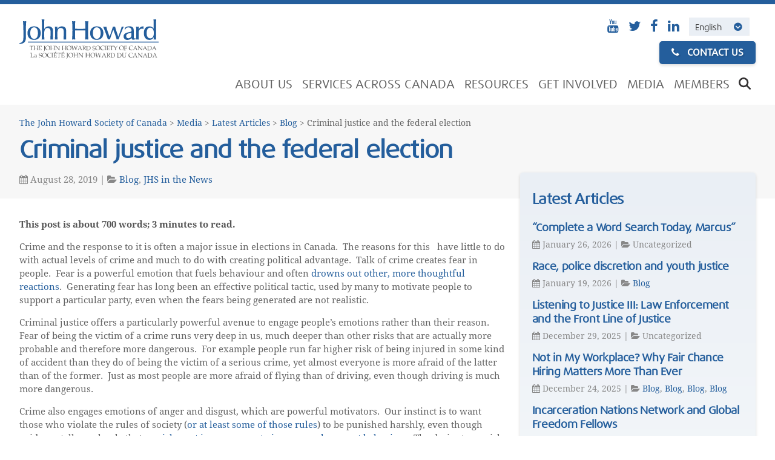

--- FILE ---
content_type: text/html; charset=UTF-8
request_url: https://johnhoward.ca/blog/criminal-justice-and-the-federal-election-part-i/
body_size: 15992
content:
<!doctype html>
<html lang="en-US" class="no-js">
	<head>
		<meta charset="UTF-8">
		<title>  Criminal justice and the federal election : The John Howard Society of Canada</title>
		<meta http-equiv="X-UA-Compatible" content="IE=edge,chrome=1">
		<meta name="viewport" content="width=device-width, initial-scale=1.0">
		<link href="//www.google-analytics.com" rel="dns-prefetch">
		
		<!-- icons -->
        <link href="https://johnhoward.ca/wp-content/themes/jhsca/img/icons/favicon.ico" rel="shortcut icon">
        <link href="https://johnhoward.ca/wp-content/themes/jhsca/img/icons/touch.png" rel="apple-touch-icon-precomposed">
		
		<!-- fonts -->
        <script src="https://use.typekit.net/tnl5xrl.js"></script>
		<script>try{Typekit.load({ async: true });}catch(e){}</script>
		<link rel="stylesheet" href="https://maxcdn.bootstrapcdn.com/font-awesome/4.5.0/css/font-awesome.min.css">
        <!-- /fonts -->
				
		<meta name='robots' content='max-image-preview:large' />
	<style>img:is([sizes="auto" i], [sizes^="auto," i]) { contain-intrinsic-size: 3000px 1500px }</style>
	<link rel="alternate" hreflang="en" href="https://johnhoward.ca/jhs-in-the-news/criminal-justice-and-the-federal-election-part-i/" />
		<!-- This site uses the Google Analytics by ExactMetrics plugin v8.5.3 - Using Analytics tracking - https://www.exactmetrics.com/ -->
							<script src="//www.googletagmanager.com/gtag/js?id=G-XQNDTBNTZP"  data-cfasync="false" data-wpfc-render="false" type="text/javascript" async></script>
			<script data-cfasync="false" data-wpfc-render="false" type="text/javascript">
				var em_version = '8.5.3';
				var em_track_user = true;
				var em_no_track_reason = '';
								var ExactMetricsDefaultLocations = {"page_location":"https:\/\/johnhoward.ca\/blog\/criminal-justice-and-the-federal-election-part-i\/"};
				if ( typeof ExactMetricsPrivacyGuardFilter === 'function' ) {
					var ExactMetricsLocations = (typeof ExactMetricsExcludeQuery === 'object') ? ExactMetricsPrivacyGuardFilter( ExactMetricsExcludeQuery ) : ExactMetricsPrivacyGuardFilter( ExactMetricsDefaultLocations );
				} else {
					var ExactMetricsLocations = (typeof ExactMetricsExcludeQuery === 'object') ? ExactMetricsExcludeQuery : ExactMetricsDefaultLocations;
				}

								var disableStrs = [
										'ga-disable-G-XQNDTBNTZP',
									];

				/* Function to detect opted out users */
				function __gtagTrackerIsOptedOut() {
					for (var index = 0; index < disableStrs.length; index++) {
						if (document.cookie.indexOf(disableStrs[index] + '=true') > -1) {
							return true;
						}
					}

					return false;
				}

				/* Disable tracking if the opt-out cookie exists. */
				if (__gtagTrackerIsOptedOut()) {
					for (var index = 0; index < disableStrs.length; index++) {
						window[disableStrs[index]] = true;
					}
				}

				/* Opt-out function */
				function __gtagTrackerOptout() {
					for (var index = 0; index < disableStrs.length; index++) {
						document.cookie = disableStrs[index] + '=true; expires=Thu, 31 Dec 2099 23:59:59 UTC; path=/';
						window[disableStrs[index]] = true;
					}
				}

				if ('undefined' === typeof gaOptout) {
					function gaOptout() {
						__gtagTrackerOptout();
					}
				}
								window.dataLayer = window.dataLayer || [];

				window.ExactMetricsDualTracker = {
					helpers: {},
					trackers: {},
				};
				if (em_track_user) {
					function __gtagDataLayer() {
						dataLayer.push(arguments);
					}

					function __gtagTracker(type, name, parameters) {
						if (!parameters) {
							parameters = {};
						}

						if (parameters.send_to) {
							__gtagDataLayer.apply(null, arguments);
							return;
						}

						if (type === 'event') {
														parameters.send_to = exactmetrics_frontend.v4_id;
							var hookName = name;
							if (typeof parameters['event_category'] !== 'undefined') {
								hookName = parameters['event_category'] + ':' + name;
							}

							if (typeof ExactMetricsDualTracker.trackers[hookName] !== 'undefined') {
								ExactMetricsDualTracker.trackers[hookName](parameters);
							} else {
								__gtagDataLayer('event', name, parameters);
							}
							
						} else {
							__gtagDataLayer.apply(null, arguments);
						}
					}

					__gtagTracker('js', new Date());
					__gtagTracker('set', {
						'developer_id.dNDMyYj': true,
											});
					if ( ExactMetricsLocations.page_location ) {
						__gtagTracker('set', ExactMetricsLocations);
					}
										__gtagTracker('config', 'G-XQNDTBNTZP', {"forceSSL":"true"} );
															window.gtag = __gtagTracker;										(function () {
						/* https://developers.google.com/analytics/devguides/collection/analyticsjs/ */
						/* ga and __gaTracker compatibility shim. */
						var noopfn = function () {
							return null;
						};
						var newtracker = function () {
							return new Tracker();
						};
						var Tracker = function () {
							return null;
						};
						var p = Tracker.prototype;
						p.get = noopfn;
						p.set = noopfn;
						p.send = function () {
							var args = Array.prototype.slice.call(arguments);
							args.unshift('send');
							__gaTracker.apply(null, args);
						};
						var __gaTracker = function () {
							var len = arguments.length;
							if (len === 0) {
								return;
							}
							var f = arguments[len - 1];
							if (typeof f !== 'object' || f === null || typeof f.hitCallback !== 'function') {
								if ('send' === arguments[0]) {
									var hitConverted, hitObject = false, action;
									if ('event' === arguments[1]) {
										if ('undefined' !== typeof arguments[3]) {
											hitObject = {
												'eventAction': arguments[3],
												'eventCategory': arguments[2],
												'eventLabel': arguments[4],
												'value': arguments[5] ? arguments[5] : 1,
											}
										}
									}
									if ('pageview' === arguments[1]) {
										if ('undefined' !== typeof arguments[2]) {
											hitObject = {
												'eventAction': 'page_view',
												'page_path': arguments[2],
											}
										}
									}
									if (typeof arguments[2] === 'object') {
										hitObject = arguments[2];
									}
									if (typeof arguments[5] === 'object') {
										Object.assign(hitObject, arguments[5]);
									}
									if ('undefined' !== typeof arguments[1].hitType) {
										hitObject = arguments[1];
										if ('pageview' === hitObject.hitType) {
											hitObject.eventAction = 'page_view';
										}
									}
									if (hitObject) {
										action = 'timing' === arguments[1].hitType ? 'timing_complete' : hitObject.eventAction;
										hitConverted = mapArgs(hitObject);
										__gtagTracker('event', action, hitConverted);
									}
								}
								return;
							}

							function mapArgs(args) {
								var arg, hit = {};
								var gaMap = {
									'eventCategory': 'event_category',
									'eventAction': 'event_action',
									'eventLabel': 'event_label',
									'eventValue': 'event_value',
									'nonInteraction': 'non_interaction',
									'timingCategory': 'event_category',
									'timingVar': 'name',
									'timingValue': 'value',
									'timingLabel': 'event_label',
									'page': 'page_path',
									'location': 'page_location',
									'title': 'page_title',
									'referrer' : 'page_referrer',
								};
								for (arg in args) {
																		if (!(!args.hasOwnProperty(arg) || !gaMap.hasOwnProperty(arg))) {
										hit[gaMap[arg]] = args[arg];
									} else {
										hit[arg] = args[arg];
									}
								}
								return hit;
							}

							try {
								f.hitCallback();
							} catch (ex) {
							}
						};
						__gaTracker.create = newtracker;
						__gaTracker.getByName = newtracker;
						__gaTracker.getAll = function () {
							return [];
						};
						__gaTracker.remove = noopfn;
						__gaTracker.loaded = true;
						window['__gaTracker'] = __gaTracker;
					})();
									} else {
										console.log("");
					(function () {
						function __gtagTracker() {
							return null;
						}

						window['__gtagTracker'] = __gtagTracker;
						window['gtag'] = __gtagTracker;
					})();
									}
			</script>
				<!-- / Google Analytics by ExactMetrics -->
		<script type="text/javascript">
/* <![CDATA[ */
window._wpemojiSettings = {"baseUrl":"https:\/\/s.w.org\/images\/core\/emoji\/16.0.1\/72x72\/","ext":".png","svgUrl":"https:\/\/s.w.org\/images\/core\/emoji\/16.0.1\/svg\/","svgExt":".svg","source":{"concatemoji":"https:\/\/johnhoward.ca\/wp-includes\/js\/wp-emoji-release.min.js?ver=8840c4b7e3dcabc4223aad699f26e1ae"}};
/*! This file is auto-generated */
!function(s,n){var o,i,e;function c(e){try{var t={supportTests:e,timestamp:(new Date).valueOf()};sessionStorage.setItem(o,JSON.stringify(t))}catch(e){}}function p(e,t,n){e.clearRect(0,0,e.canvas.width,e.canvas.height),e.fillText(t,0,0);var t=new Uint32Array(e.getImageData(0,0,e.canvas.width,e.canvas.height).data),a=(e.clearRect(0,0,e.canvas.width,e.canvas.height),e.fillText(n,0,0),new Uint32Array(e.getImageData(0,0,e.canvas.width,e.canvas.height).data));return t.every(function(e,t){return e===a[t]})}function u(e,t){e.clearRect(0,0,e.canvas.width,e.canvas.height),e.fillText(t,0,0);for(var n=e.getImageData(16,16,1,1),a=0;a<n.data.length;a++)if(0!==n.data[a])return!1;return!0}function f(e,t,n,a){switch(t){case"flag":return n(e,"\ud83c\udff3\ufe0f\u200d\u26a7\ufe0f","\ud83c\udff3\ufe0f\u200b\u26a7\ufe0f")?!1:!n(e,"\ud83c\udde8\ud83c\uddf6","\ud83c\udde8\u200b\ud83c\uddf6")&&!n(e,"\ud83c\udff4\udb40\udc67\udb40\udc62\udb40\udc65\udb40\udc6e\udb40\udc67\udb40\udc7f","\ud83c\udff4\u200b\udb40\udc67\u200b\udb40\udc62\u200b\udb40\udc65\u200b\udb40\udc6e\u200b\udb40\udc67\u200b\udb40\udc7f");case"emoji":return!a(e,"\ud83e\udedf")}return!1}function g(e,t,n,a){var r="undefined"!=typeof WorkerGlobalScope&&self instanceof WorkerGlobalScope?new OffscreenCanvas(300,150):s.createElement("canvas"),o=r.getContext("2d",{willReadFrequently:!0}),i=(o.textBaseline="top",o.font="600 32px Arial",{});return e.forEach(function(e){i[e]=t(o,e,n,a)}),i}function t(e){var t=s.createElement("script");t.src=e,t.defer=!0,s.head.appendChild(t)}"undefined"!=typeof Promise&&(o="wpEmojiSettingsSupports",i=["flag","emoji"],n.supports={everything:!0,everythingExceptFlag:!0},e=new Promise(function(e){s.addEventListener("DOMContentLoaded",e,{once:!0})}),new Promise(function(t){var n=function(){try{var e=JSON.parse(sessionStorage.getItem(o));if("object"==typeof e&&"number"==typeof e.timestamp&&(new Date).valueOf()<e.timestamp+604800&&"object"==typeof e.supportTests)return e.supportTests}catch(e){}return null}();if(!n){if("undefined"!=typeof Worker&&"undefined"!=typeof OffscreenCanvas&&"undefined"!=typeof URL&&URL.createObjectURL&&"undefined"!=typeof Blob)try{var e="postMessage("+g.toString()+"("+[JSON.stringify(i),f.toString(),p.toString(),u.toString()].join(",")+"));",a=new Blob([e],{type:"text/javascript"}),r=new Worker(URL.createObjectURL(a),{name:"wpTestEmojiSupports"});return void(r.onmessage=function(e){c(n=e.data),r.terminate(),t(n)})}catch(e){}c(n=g(i,f,p,u))}t(n)}).then(function(e){for(var t in e)n.supports[t]=e[t],n.supports.everything=n.supports.everything&&n.supports[t],"flag"!==t&&(n.supports.everythingExceptFlag=n.supports.everythingExceptFlag&&n.supports[t]);n.supports.everythingExceptFlag=n.supports.everythingExceptFlag&&!n.supports.flag,n.DOMReady=!1,n.readyCallback=function(){n.DOMReady=!0}}).then(function(){return e}).then(function(){var e;n.supports.everything||(n.readyCallback(),(e=n.source||{}).concatemoji?t(e.concatemoji):e.wpemoji&&e.twemoji&&(t(e.twemoji),t(e.wpemoji)))}))}((window,document),window._wpemojiSettings);
/* ]]> */
</script>
<style id='wp-emoji-styles-inline-css' type='text/css'>

	img.wp-smiley, img.emoji {
		display: inline !important;
		border: none !important;
		box-shadow: none !important;
		height: 1em !important;
		width: 1em !important;
		margin: 0 0.07em !important;
		vertical-align: -0.1em !important;
		background: none !important;
		padding: 0 !important;
	}
</style>
<link rel='stylesheet' id='wp-block-library-css' href='https://johnhoward.ca/wp-includes/css/dist/block-library/style.min.css?ver=8840c4b7e3dcabc4223aad699f26e1ae' media='all' />
<style id='classic-theme-styles-inline-css' type='text/css'>
/*! This file is auto-generated */
.wp-block-button__link{color:#fff;background-color:#32373c;border-radius:9999px;box-shadow:none;text-decoration:none;padding:calc(.667em + 2px) calc(1.333em + 2px);font-size:1.125em}.wp-block-file__button{background:#32373c;color:#fff;text-decoration:none}
</style>
<style id='pdfemb-pdf-embedder-viewer-style-inline-css' type='text/css'>
.wp-block-pdfemb-pdf-embedder-viewer{max-width:none}

</style>
<link rel='stylesheet' id='awsm-ead-public-css' href='https://johnhoward.ca/wp-content/plugins/embed-any-document/css/embed-public.min.css?ver=2.7.12' media='all' />
<style id='global-styles-inline-css' type='text/css'>
:root{--wp--preset--aspect-ratio--square: 1;--wp--preset--aspect-ratio--4-3: 4/3;--wp--preset--aspect-ratio--3-4: 3/4;--wp--preset--aspect-ratio--3-2: 3/2;--wp--preset--aspect-ratio--2-3: 2/3;--wp--preset--aspect-ratio--16-9: 16/9;--wp--preset--aspect-ratio--9-16: 9/16;--wp--preset--color--black: #000000;--wp--preset--color--cyan-bluish-gray: #abb8c3;--wp--preset--color--white: #ffffff;--wp--preset--color--pale-pink: #f78da7;--wp--preset--color--vivid-red: #cf2e2e;--wp--preset--color--luminous-vivid-orange: #ff6900;--wp--preset--color--luminous-vivid-amber: #fcb900;--wp--preset--color--light-green-cyan: #7bdcb5;--wp--preset--color--vivid-green-cyan: #00d084;--wp--preset--color--pale-cyan-blue: #8ed1fc;--wp--preset--color--vivid-cyan-blue: #0693e3;--wp--preset--color--vivid-purple: #9b51e0;--wp--preset--gradient--vivid-cyan-blue-to-vivid-purple: linear-gradient(135deg,rgba(6,147,227,1) 0%,rgb(155,81,224) 100%);--wp--preset--gradient--light-green-cyan-to-vivid-green-cyan: linear-gradient(135deg,rgb(122,220,180) 0%,rgb(0,208,130) 100%);--wp--preset--gradient--luminous-vivid-amber-to-luminous-vivid-orange: linear-gradient(135deg,rgba(252,185,0,1) 0%,rgba(255,105,0,1) 100%);--wp--preset--gradient--luminous-vivid-orange-to-vivid-red: linear-gradient(135deg,rgba(255,105,0,1) 0%,rgb(207,46,46) 100%);--wp--preset--gradient--very-light-gray-to-cyan-bluish-gray: linear-gradient(135deg,rgb(238,238,238) 0%,rgb(169,184,195) 100%);--wp--preset--gradient--cool-to-warm-spectrum: linear-gradient(135deg,rgb(74,234,220) 0%,rgb(151,120,209) 20%,rgb(207,42,186) 40%,rgb(238,44,130) 60%,rgb(251,105,98) 80%,rgb(254,248,76) 100%);--wp--preset--gradient--blush-light-purple: linear-gradient(135deg,rgb(255,206,236) 0%,rgb(152,150,240) 100%);--wp--preset--gradient--blush-bordeaux: linear-gradient(135deg,rgb(254,205,165) 0%,rgb(254,45,45) 50%,rgb(107,0,62) 100%);--wp--preset--gradient--luminous-dusk: linear-gradient(135deg,rgb(255,203,112) 0%,rgb(199,81,192) 50%,rgb(65,88,208) 100%);--wp--preset--gradient--pale-ocean: linear-gradient(135deg,rgb(255,245,203) 0%,rgb(182,227,212) 50%,rgb(51,167,181) 100%);--wp--preset--gradient--electric-grass: linear-gradient(135deg,rgb(202,248,128) 0%,rgb(113,206,126) 100%);--wp--preset--gradient--midnight: linear-gradient(135deg,rgb(2,3,129) 0%,rgb(40,116,252) 100%);--wp--preset--font-size--small: 13px;--wp--preset--font-size--medium: 20px;--wp--preset--font-size--large: 36px;--wp--preset--font-size--x-large: 42px;--wp--preset--spacing--20: 0.44rem;--wp--preset--spacing--30: 0.67rem;--wp--preset--spacing--40: 1rem;--wp--preset--spacing--50: 1.5rem;--wp--preset--spacing--60: 2.25rem;--wp--preset--spacing--70: 3.38rem;--wp--preset--spacing--80: 5.06rem;--wp--preset--shadow--natural: 6px 6px 9px rgba(0, 0, 0, 0.2);--wp--preset--shadow--deep: 12px 12px 50px rgba(0, 0, 0, 0.4);--wp--preset--shadow--sharp: 6px 6px 0px rgba(0, 0, 0, 0.2);--wp--preset--shadow--outlined: 6px 6px 0px -3px rgba(255, 255, 255, 1), 6px 6px rgba(0, 0, 0, 1);--wp--preset--shadow--crisp: 6px 6px 0px rgba(0, 0, 0, 1);}:where(.is-layout-flex){gap: 0.5em;}:where(.is-layout-grid){gap: 0.5em;}body .is-layout-flex{display: flex;}.is-layout-flex{flex-wrap: wrap;align-items: center;}.is-layout-flex > :is(*, div){margin: 0;}body .is-layout-grid{display: grid;}.is-layout-grid > :is(*, div){margin: 0;}:where(.wp-block-columns.is-layout-flex){gap: 2em;}:where(.wp-block-columns.is-layout-grid){gap: 2em;}:where(.wp-block-post-template.is-layout-flex){gap: 1.25em;}:where(.wp-block-post-template.is-layout-grid){gap: 1.25em;}.has-black-color{color: var(--wp--preset--color--black) !important;}.has-cyan-bluish-gray-color{color: var(--wp--preset--color--cyan-bluish-gray) !important;}.has-white-color{color: var(--wp--preset--color--white) !important;}.has-pale-pink-color{color: var(--wp--preset--color--pale-pink) !important;}.has-vivid-red-color{color: var(--wp--preset--color--vivid-red) !important;}.has-luminous-vivid-orange-color{color: var(--wp--preset--color--luminous-vivid-orange) !important;}.has-luminous-vivid-amber-color{color: var(--wp--preset--color--luminous-vivid-amber) !important;}.has-light-green-cyan-color{color: var(--wp--preset--color--light-green-cyan) !important;}.has-vivid-green-cyan-color{color: var(--wp--preset--color--vivid-green-cyan) !important;}.has-pale-cyan-blue-color{color: var(--wp--preset--color--pale-cyan-blue) !important;}.has-vivid-cyan-blue-color{color: var(--wp--preset--color--vivid-cyan-blue) !important;}.has-vivid-purple-color{color: var(--wp--preset--color--vivid-purple) !important;}.has-black-background-color{background-color: var(--wp--preset--color--black) !important;}.has-cyan-bluish-gray-background-color{background-color: var(--wp--preset--color--cyan-bluish-gray) !important;}.has-white-background-color{background-color: var(--wp--preset--color--white) !important;}.has-pale-pink-background-color{background-color: var(--wp--preset--color--pale-pink) !important;}.has-vivid-red-background-color{background-color: var(--wp--preset--color--vivid-red) !important;}.has-luminous-vivid-orange-background-color{background-color: var(--wp--preset--color--luminous-vivid-orange) !important;}.has-luminous-vivid-amber-background-color{background-color: var(--wp--preset--color--luminous-vivid-amber) !important;}.has-light-green-cyan-background-color{background-color: var(--wp--preset--color--light-green-cyan) !important;}.has-vivid-green-cyan-background-color{background-color: var(--wp--preset--color--vivid-green-cyan) !important;}.has-pale-cyan-blue-background-color{background-color: var(--wp--preset--color--pale-cyan-blue) !important;}.has-vivid-cyan-blue-background-color{background-color: var(--wp--preset--color--vivid-cyan-blue) !important;}.has-vivid-purple-background-color{background-color: var(--wp--preset--color--vivid-purple) !important;}.has-black-border-color{border-color: var(--wp--preset--color--black) !important;}.has-cyan-bluish-gray-border-color{border-color: var(--wp--preset--color--cyan-bluish-gray) !important;}.has-white-border-color{border-color: var(--wp--preset--color--white) !important;}.has-pale-pink-border-color{border-color: var(--wp--preset--color--pale-pink) !important;}.has-vivid-red-border-color{border-color: var(--wp--preset--color--vivid-red) !important;}.has-luminous-vivid-orange-border-color{border-color: var(--wp--preset--color--luminous-vivid-orange) !important;}.has-luminous-vivid-amber-border-color{border-color: var(--wp--preset--color--luminous-vivid-amber) !important;}.has-light-green-cyan-border-color{border-color: var(--wp--preset--color--light-green-cyan) !important;}.has-vivid-green-cyan-border-color{border-color: var(--wp--preset--color--vivid-green-cyan) !important;}.has-pale-cyan-blue-border-color{border-color: var(--wp--preset--color--pale-cyan-blue) !important;}.has-vivid-cyan-blue-border-color{border-color: var(--wp--preset--color--vivid-cyan-blue) !important;}.has-vivid-purple-border-color{border-color: var(--wp--preset--color--vivid-purple) !important;}.has-vivid-cyan-blue-to-vivid-purple-gradient-background{background: var(--wp--preset--gradient--vivid-cyan-blue-to-vivid-purple) !important;}.has-light-green-cyan-to-vivid-green-cyan-gradient-background{background: var(--wp--preset--gradient--light-green-cyan-to-vivid-green-cyan) !important;}.has-luminous-vivid-amber-to-luminous-vivid-orange-gradient-background{background: var(--wp--preset--gradient--luminous-vivid-amber-to-luminous-vivid-orange) !important;}.has-luminous-vivid-orange-to-vivid-red-gradient-background{background: var(--wp--preset--gradient--luminous-vivid-orange-to-vivid-red) !important;}.has-very-light-gray-to-cyan-bluish-gray-gradient-background{background: var(--wp--preset--gradient--very-light-gray-to-cyan-bluish-gray) !important;}.has-cool-to-warm-spectrum-gradient-background{background: var(--wp--preset--gradient--cool-to-warm-spectrum) !important;}.has-blush-light-purple-gradient-background{background: var(--wp--preset--gradient--blush-light-purple) !important;}.has-blush-bordeaux-gradient-background{background: var(--wp--preset--gradient--blush-bordeaux) !important;}.has-luminous-dusk-gradient-background{background: var(--wp--preset--gradient--luminous-dusk) !important;}.has-pale-ocean-gradient-background{background: var(--wp--preset--gradient--pale-ocean) !important;}.has-electric-grass-gradient-background{background: var(--wp--preset--gradient--electric-grass) !important;}.has-midnight-gradient-background{background: var(--wp--preset--gradient--midnight) !important;}.has-small-font-size{font-size: var(--wp--preset--font-size--small) !important;}.has-medium-font-size{font-size: var(--wp--preset--font-size--medium) !important;}.has-large-font-size{font-size: var(--wp--preset--font-size--large) !important;}.has-x-large-font-size{font-size: var(--wp--preset--font-size--x-large) !important;}
:where(.wp-block-post-template.is-layout-flex){gap: 1.25em;}:where(.wp-block-post-template.is-layout-grid){gap: 1.25em;}
:where(.wp-block-columns.is-layout-flex){gap: 2em;}:where(.wp-block-columns.is-layout-grid){gap: 2em;}
:root :where(.wp-block-pullquote){font-size: 1.5em;line-height: 1.6;}
</style>
<link rel='stylesheet' id='bbp-default-css' href='https://johnhoward.ca/wp-content/plugins/bbpress/templates/default/css/bbpress.min.css?ver=2.6.14' media='screen' />
<link rel='stylesheet' id='gpp_shortcodes-css' href='https://johnhoward.ca/wp-content/plugins/gpp-shortcodes/gpp-shortcodes.css?ver=8840c4b7e3dcabc4223aad699f26e1ae' media='all' />
<link rel='stylesheet' id='gpp-sc-genericons-css' href='https://johnhoward.ca/wp-content/plugins/gpp-shortcodes/genericons/genericons.css?ver=8840c4b7e3dcabc4223aad699f26e1ae' media='all' />
<link rel='stylesheet' id='theme-my-login-css' href='https://johnhoward.ca/wp-content/plugins/theme-my-login/assets/styles/theme-my-login.min.css?ver=7.1.12' media='all' />
<link rel='stylesheet' id='wpml-legacy-dropdown-click-0-css' href='//johnhoward.ca/wp-content/plugins/sitepress-multilingual-cms/templates/language-switchers/legacy-dropdown-click/style.css?ver=1' media='all' />
<style id='wpml-legacy-dropdown-click-0-inline-css' type='text/css'>
.wpml-ls-statics-shortcode_actions{background-color:#eeeeee;}.wpml-ls-statics-shortcode_actions, .wpml-ls-statics-shortcode_actions .wpml-ls-sub-menu, .wpml-ls-statics-shortcode_actions a {border-color:#cdcdcd;}.wpml-ls-statics-shortcode_actions a {color:#444444;background-color:#ffffff;}.wpml-ls-statics-shortcode_actions a:hover,.wpml-ls-statics-shortcode_actions a:focus {color:#000000;background-color:#eeeeee;}.wpml-ls-statics-shortcode_actions .wpml-ls-current-language>a {color:#444444;background-color:#ffffff;}.wpml-ls-statics-shortcode_actions .wpml-ls-current-language:hover>a, .wpml-ls-statics-shortcode_actions .wpml-ls-current-language>a:focus {color:#000000;background-color:#eeeeee;}
</style>
<link rel='stylesheet' id='wpml-tm-admin-bar-css' href='https://johnhoward.ca/wp-content/plugins/wpml-translation-management/res/css/admin-bar-style.css?ver=2.9.8' media='all' />
<link rel='stylesheet' id='normalize-css' href='https://johnhoward.ca/wp-content/themes/jhsca/normalize.css?ver=1.0' media='all' />
<link rel='stylesheet' id='html5blank-css' href='https://johnhoward.ca/wp-content/themes/jhsca/style.css?ver=1.0' media='all' />
<link rel='stylesheet' id='gdatt-attachments-css' href='https://johnhoward.ca/wp-content/plugins/gd-bbpress-attachments/css/front.min.css?ver=4.9.3_b2830_free' media='all' />
<script type="text/javascript" src="https://johnhoward.ca/wp-content/themes/jhsca/js/lib/conditionizr-4.3.0.min.js?ver=4.3.0" id="conditionizr-js"></script>
<script type="text/javascript" src="https://johnhoward.ca/wp-content/themes/jhsca/js/lib/modernizr-2.7.1.min.js?ver=2.7.1" id="modernizr-js"></script>
<script type="text/javascript" src="https://johnhoward.ca/wp-includes/js/jquery/jquery.min.js?ver=3.7.1" id="jquery-core-js"></script>
<script type="text/javascript" src="https://johnhoward.ca/wp-includes/js/jquery/jquery-migrate.min.js?ver=3.4.1" id="jquery-migrate-js"></script>
<script type="text/javascript" src="https://johnhoward.ca/wp-content/themes/jhsca/js/scripts.js?ver=1.0.0" id="html5blankscripts-js"></script>
<script type="text/javascript" src="https://johnhoward.ca/wp-content/plugins/google-analytics-dashboard-for-wp/assets/js/frontend-gtag.min.js?ver=8.5.3" id="exactmetrics-frontend-script-js" async="async" data-wp-strategy="async"></script>
<script data-cfasync="false" data-wpfc-render="false" type="text/javascript" id='exactmetrics-frontend-script-js-extra'>/* <![CDATA[ */
var exactmetrics_frontend = {"js_events_tracking":"true","download_extensions":"zip,mp3,mpeg,pdf,docx,pptx,xlsx,rar","inbound_paths":"[]","home_url":"https:\/\/johnhoward.ca","hash_tracking":"false","v4_id":"G-XQNDTBNTZP"};/* ]]> */
</script>
<script type="text/javascript" src="//johnhoward.ca/wp-content/plugins/sitepress-multilingual-cms/templates/language-switchers/legacy-dropdown-click/script.js?ver=1" id="wpml-legacy-dropdown-click-0-js"></script>
<link rel="https://api.w.org/" href="https://johnhoward.ca/wp-json/" /><link rel="alternate" title="JSON" type="application/json" href="https://johnhoward.ca/wp-json/wp/v2/posts/5416" /><link rel="alternate" title="oEmbed (JSON)" type="application/json+oembed" href="https://johnhoward.ca/wp-json/oembed/1.0/embed?url=https%3A%2F%2Fjohnhoward.ca%2Fjhs-in-the-news%2Fcriminal-justice-and-the-federal-election-part-i%2F" />
<link rel="alternate" title="oEmbed (XML)" type="text/xml+oembed" href="https://johnhoward.ca/wp-json/oembed/1.0/embed?url=https%3A%2F%2Fjohnhoward.ca%2Fjhs-in-the-news%2Fcriminal-justice-and-the-federal-election-part-i%2F&#038;format=xml" />
<meta name="generator" content="WPML ver:4.3.15 stt:1;" />
		
		<script>
        // conditionizr.com
        // configure environment tests
        conditionizr.config({
            assets: 'https://johnhoward.ca/wp-content/themes/jhsca',
            tests: {}
        });
        </script>
			
		<!-- responsive grid system -->
		<link rel="stylesheet" type="text/css" href="https://johnhoward.ca/wp-content/themes/jhsca/css/grid.css" />
		<!-- /responsive grid system -->
		
		<!-- slider -->
		<script src="https://johnhoward.ca/wp-content/themes/jhsca/js/jquery.easing.1.3.min.js" type="text/javascript"></script>
		<link rel="stylesheet" type="text/css" href="https://johnhoward.ca/wp-content/themes/jhsca/css/slider.css" />
		<!-- /slider -->
		
		<!-- menu -->
		<link rel="stylesheet" type="text/css" href="https://johnhoward.ca/wp-content/themes/jhsca/css/menu.css" />
		<!--[if lt IE 9]>
			<script src="http://html5shim.googlecode.com/svn/trunk/html5.js"></script>
		<![endif]-->
		<!-- /menu -->
		
	</head>
	
	<body class="wp-singular post-template-default single single-post postid-5416 single-format-standard wp-theme-jhsca criminal-justice-and-the-federal-election-part-i">

		<div class="bgcolor-white thick-border-top">
		
			<!-- wrapper -->
			<div class="wrapper">
	
				<!-- header -->
				<header class="header" role="banner"> <!-- gpp shortcodes has a conflict with the style 'clear' -->
	
						<!-- logo -->
						<div class="logo">
							<a href="https://johnhoward.ca">
								<!-- svg logo - toddmotto.com/mastering-svg-use-for-a-retina-web-fallbacks-with-png-script -->
								<img src="https://johnhoward.ca/wp-content/themes/jhsca/img/logo.svg" alt="Logo" class="logo-img">
							</a>
						</div>
						<!-- /logo -->
												
						<!-- social -->
						<div class="top-menu social">
							
														
															<a class="youtube" href="https://www.youtube.com/channel/UCegxTCXxN4fJBixWk5x5t8g" target="_blank">
									<i class="fa fa-youtube"></i>
								</a>
														


															<a class="twitter" href="https://twitter.com/johnhoward_can/" target="_blank">
									<i class="fa fa-twitter"></i>
								</a>
														
															<a class="facebook" href="https://www.facebook.com/JohnHowardSocietyCanada/" target="_blank">
									<i class="fa fa-facebook"></i>
								</a>
							
															<a class="facebook" href="https://www.linkedin.com/company/john-howard-society-canada/" target="_blank">
									<i class="fa fa-linkedin"></i>
								</a>
															
							
<div class="wpml-ls-statics-shortcode_actions wpml-ls wpml-ls-legacy-dropdown-click js-wpml-ls-legacy-dropdown-click" id="lang_sel_click">
	<ul>

		<li class="wpml-ls-slot-shortcode_actions wpml-ls-item wpml-ls-item-en wpml-ls-current-language wpml-ls-first-item wpml-ls-last-item wpml-ls-item-legacy-dropdown-click">

			<a href="#" class="js-wpml-ls-item-toggle wpml-ls-item-toggle lang_sel_sel icl-en"><span class="wpml-ls-native icl_lang_sel_native">English</span></a>

			<ul class="js-wpml-ls-sub-menu wpml-ls-sub-menu">
							</ul>

		</li>

	</ul>
</div>
									
							<a class="button blue contact" href="/contact/">
								<i class="fa fa-phone"></i> Contact Us
							</a>
							<div class="clear"></div>		
						</div>
						<!-- /social -->
	
						<!-- nav -->
						<nav class="nav" role="navigation">
														<ul id="menu-main-menu" class="menu"><li id="menu-item-1063" class="menu-item menu-item-type-post_type menu-item-object-page menu-item-has-children menu-item-1063"><a href="https://johnhoward.ca/mission-values/">About Us</a>
<ul class="sub-menu">
	<li id="menu-item-281" class="menu-item menu-item-type-post_type menu-item-object-page menu-item-281"><a href="https://johnhoward.ca/mission-values/">Mission &#038; Values</a></li>
	<li id="menu-item-2456" class="menu-item menu-item-type-post_type menu-item-object-page menu-item-2456"><a href="https://johnhoward.ca/history/">History</a></li>
	<li id="menu-item-749" class="menu-item menu-item-type-post_type menu-item-object-page menu-item-749"><a href="https://johnhoward.ca/organization/">Organization</a></li>
	<li id="menu-item-1863" class="menu-item menu-item-type-post_type menu-item-object-page menu-item-1863"><a href="https://johnhoward.ca/our-role/">Our Role</a></li>
	<li id="menu-item-2450" class="menu-item menu-item-type-post_type menu-item-object-page menu-item-2450"><a href="https://johnhoward.ca/policies/">Policies</a></li>
</ul>
</li>
<li id="menu-item-1774" class="menu-item menu-item-type-post_type menu-item-object-page menu-item-1774"><a href="https://johnhoward.ca/services-across-canada/">Services Across Canada</a></li>
<li id="menu-item-2471" class="menu-item menu-item-type-post_type menu-item-object-page menu-item-has-children menu-item-2471"><a href="https://johnhoward.ca/resources/changing-laws-policies/">Resources</a>
<ul class="sub-menu">
	<li id="menu-item-6540" class="menu-item menu-item-type-post_type menu-item-object-page menu-item-6540"><a href="https://johnhoward.ca/our-policy-priorities-for-this-federal-election/">Our policy priorities for this federal election</a></li>
	<li id="menu-item-6343" class="menu-item menu-item-type-post_type menu-item-object-page menu-item-6343"><a href="https://johnhoward.ca/cases-weve-advocated-for/">Cases We’ve Advocated For</a></li>
	<li id="menu-item-1298" class="menu-item menu-item-type-post_type menu-item-object-page menu-item-1298"><a href="https://johnhoward.ca/resources/changing-laws-policies/">Changing Laws and Policies</a></li>
	<li id="menu-item-2248" class="menu-item menu-item-type-post_type menu-item-object-page menu-item-2248"><a href="https://johnhoward.ca/resources/briefs-submissions/">Briefs &#038; Submissions</a></li>
	<li id="menu-item-6303" class="menu-item menu-item-type-post_type menu-item-object-page menu-item-6303"><a href="https://johnhoward.ca/legislation-treaties/">Legislation &#038; Treaties</a></li>
	<li id="menu-item-1297" class="menu-item menu-item-type-post_type menu-item-object-page menu-item-1297"><a href="https://johnhoward.ca/resources/links/">Organisations &#038; Resources</a></li>
	<li id="menu-item-1299" class="menu-item menu-item-type-post_type menu-item-object-page menu-item-1299"><a href="https://johnhoward.ca/resources/frequently-asked-questions/">Frequently Asked Questions</a></li>
	<li id="menu-item-3496" class="menu-item menu-item-type-custom menu-item-object-custom menu-item-3496"><a href="https://jhscan.wpengine.com/resources/arts-inside-and-out/">Arts Inside and Out</a></li>
	<li id="menu-item-6229" class="menu-item menu-item-type-post_type menu-item-object-page menu-item-6229"><a href="https://johnhoward.ca/resources/law-books-for-prison-libraries/">Law Books for Prison Libraries</a></li>
</ul>
</li>
<li id="menu-item-1380" class="menu-item menu-item-type-post_type menu-item-object-page menu-item-has-children menu-item-1380"><a href="https://johnhoward.ca/resources/get-involved/">Get Involved</a>
<ul class="sub-menu">
	<li id="menu-item-6752" class="menu-item menu-item-type-custom menu-item-object-custom menu-item-6752"><a href="/community/main-category/">Community Forum</a></li>
	<li id="menu-item-6364" class="menu-item menu-item-type-post_type menu-item-object-page menu-item-6364"><a href="https://johnhoward.ca/john-howard-week/">Shifting Focus</a></li>
	<li id="menu-item-6279" class="menu-item menu-item-type-post_type menu-item-object-page menu-item-6279"><a href="https://johnhoward.ca/resources/get-involved/">Volunteer/Donate</a></li>
	<li id="menu-item-6248" class="menu-item menu-item-type-post_type menu-item-object-page menu-item-6248"><a href="https://johnhoward.ca/spotlightonsolitary/">Spotlight On Solitary</a></li>
	<li id="menu-item-6278" class="menu-item menu-item-type-post_type menu-item-object-page menu-item-6278"><a href="https://johnhoward.ca/what-is-solitary/">What is solitary?</a></li>
	<li id="menu-item-6318" class="menu-item menu-item-type-post_type menu-item-object-page menu-item-6318"><a href="https://johnhoward.ca/endsolitary/">End prolonged solitary confinement</a></li>
	<li id="menu-item-6291" class="menu-item menu-item-type-post_type menu-item-object-page menu-item-6291"><a href="https://johnhoward.ca/hear-a-prisoners-own-words-about-solitary/">Hear from a prisoner</a></li>
	<li id="menu-item-6275" class="menu-item menu-item-type-post_type menu-item-object-page menu-item-6275"><a href="https://johnhoward.ca/the-spotlight-in-the-news/">Solitary in the News</a></li>
</ul>
</li>
<li id="menu-item-2478" class="menu-item menu-item-type-taxonomy menu-item-object-category menu-item-has-children menu-item-2478"><a href="https://johnhoward.ca/category/news/">Media</a>
<ul class="sub-menu">
	<li id="menu-item-6391" class="menu-item menu-item-type-post_type menu-item-object-page menu-item-6391"><a href="https://johnhoward.ca/drs-doob-sprott-report/">Dr Doob &#038; Dr. Sprott’s SIU Report</a></li>
	<li id="menu-item-6374" class="menu-item menu-item-type-post_type menu-item-object-post menu-item-6374"><a href="https://johnhoward.ca/press-releases/tackling-homelessness-amongst-former-prisoners/">Tackling Homelessness Amongst Former Prisoners</a></li>
	<li id="menu-item-1402" class="menu-item menu-item-type-taxonomy menu-item-object-category menu-item-1402"><a href="https://johnhoward.ca/category/news/">News</a></li>
	<li id="menu-item-1862" class="menu-item menu-item-type-taxonomy menu-item-object-category menu-item-1862"><a href="https://johnhoward.ca/category/press-releases/">Press Releases &#038; Statements</a></li>
	<li id="menu-item-2566" class="menu-item menu-item-type-taxonomy menu-item-object-category current-post-ancestor current-menu-parent current-post-parent menu-item-2566"><a href="https://johnhoward.ca/category/blog/">Blog</a></li>
	<li id="menu-item-1861" class="menu-item menu-item-type-taxonomy menu-item-object-category current-post-ancestor current-menu-parent current-post-parent menu-item-1861"><a href="https://johnhoward.ca/category/jhs-in-the-news/">JHS in the News</a></li>
	<li id="menu-item-6234" class="menu-item menu-item-type-post_type menu-item-object-page menu-item-6234"><a href="https://johnhoward.ca/voices-inside-out-podcast/">Voices Inside &#038; Out (Podcast)</a></li>
	<li id="menu-item-1877" class="menu-item menu-item-type-post_type menu-item-object-page menu-item-1877"><a href="https://johnhoward.ca/media/media-contact-information/">Media Contact Information</a></li>
</ul>
</li>
<li id="menu-item-1509" class="menu-item menu-item-type-post_type menu-item-object-page menu-item-has-children menu-item-1509"><a href="https://johnhoward.ca/members-area/">Members</a>
<ul class="sub-menu">
	<li id="menu-item-1496" class="locked menu-item menu-item-type-custom menu-item-object-custom menu-item-1496"><a href="/wp-admin/">Staff Forum</a></li>
</ul>
</li>
<li id="menu-item-221" class="mainnav-search menu-item menu-item-type-custom menu-item-object-custom menu-item-221"><a href="#">Search</a></li>
</ul>						</nav>
						<!-- /nav -->
						
						<!-- search -->
						<div id="searchbar" style="display: hidden;">
							<!-- search -->
<form class="search" method="get" action="https://johnhoward.ca" role="search">
	<input class="search-input" type="search" name="s" placeholder="To search, type and hit enter.">
	<button class="search-submit" type="submit" role="button">Search</button>
</form>
<!-- /search -->
						</div>
						<!-- /search -->
						
						<div class="clear"></div>	

				</header>
				<!-- /header -->
				
			</div>
			<!-- /wrapper -->
		
		</div>
		


	<div class="titlebar bgcolor-blue"> <!-- out-wrapped -->
	
		<!-- wrapper -->
		<div class="wrapper">
		
			<div class="max-width-title">
			
				<div class="breadcrumbs-wrap">
					<a href="https://johnhoward.ca" class="home-icon"></a>
					<div class="home-arrow-icon"></div>
					<div class="breadcrumbs">
					    <span property="itemListElement" typeof="ListItem"><a property="item" typeof="WebPage" title="Go to The John Howard Society of Canada." href="https://johnhoward.ca" class="home" ><span property="name">The John Howard Society of Canada</span></a><meta property="position" content="1"></span> &gt; <span property="itemListElement" typeof="ListItem"><a property="item" typeof="WebPage" title="Go to Media." href="https://johnhoward.ca/media/" class="post post-page" ><span property="name">Media</span></a><meta property="position" content="2"></span> &gt; <span property="itemListElement" typeof="ListItem"><a property="item" typeof="WebPage" title="Go to Latest Articles." href="https://johnhoward.ca/media/latest-articles/" class="post-root post post-post" ><span property="name">Latest Articles</span></a><meta property="position" content="3"></span> &gt; <span property="itemListElement" typeof="ListItem"><a property="item" typeof="WebPage" title="Go to the Blog Category archives." href="https://johnhoward.ca/category/blog/" class="taxonomy category" ><span property="name">Blog</span></a><meta property="position" content="4"></span> &gt; <span property="itemListElement" typeof="ListItem"><span property="name" class="post post-post current-item">Criminal justice and the federal election</span><meta property="url" content="https://johnhoward.ca/jhs-in-the-news/criminal-justice-and-the-federal-election-part-i/"><meta property="position" content="5"></span>					</div>
					<div class="clear"></div>
				</div>
			
				<h1>Criminal justice and the federal election</h1>
				
				<div class="date"><i class="fa fa-calendar" aria-hidden="true"></i> August 28, 2019 | <i class="fa fa-folder-open" aria-hidden="true"></i> <a href="https://johnhoward.ca/category/blog/" rel="tag">Blog</a>, <a href="https://johnhoward.ca/category/jhs-in-the-news/" rel="tag">JHS in the News</a></div>
				
			</div>
		
		</div>
		<!-- /wrapper -->
		
	</div><!-- out-wrapped -->

<!-- wrapper -->
<div class="wrapper">


<div class="section group">
	<div class="col span_8_of_12">

		<main role="main">
		<!-- section -->
		<section>
	
			
			<!-- article -->
			<article id="post-5416" class="post-5416 post type-post status-publish format-standard hentry category-blog category-jhs-in-the-news tag-alternative-policies tag-crime-rates tag-election tag-john-howard-society tag-politics tag-research tag-too-many-people-jailed">
	
				<!-- post thumbnail -->
								<!-- /post thumbnail -->
	
				<p><strong>This post is about 700 words; 3 minutes to read.</strong></p>
<p>Crime and the response to it is often a major issue in elections in Canada.  The reasons for this   have little to do with actual levels of crime and much to do with creating political advantage.  Talk of crime creates fear in people.  Fear is a powerful emotion that fuels behaviour and often <a href="https://jhscan.wpengine.com/blog/seeing-crime-public-health-issue-gregg-caruso/" target="_blank" rel="noopener noreferrer">drowns out other, more thoughtful reactions</a>.  Generating fear has long been an effective political tactic, used by many to motivate people to support a particular party, even when the fears being generated are not realistic.</p>
<p>Criminal justice offers a particularly powerful avenue to engage people’s emotions rather than their reason.  Fear of being the victim of a crime runs very deep in us, much deeper than other risks that are actually more probable and therefore more dangerous.  For example people run far higher risk of being injured in some kind of accident than they do of being the victim of a serious crime, yet almost everyone is more afraid of the latter than of the former.  Just as most people are more afraid of flying than of driving, even though driving is much more dangerous.</p>
<p>Crime also engages emotions of anger and disgust, which are powerful motivators.  Our instinct is to want those who violate the rules of society (<a href="https://jhscan.wpengine.com/blog/more-crim-law-not-the-answer/">or at least some of those rules</a>) to be punished harshly, even though evidence tells us clearly that <a href="https://www.verywellmind.com/what-is-punishment-2795413" target="_blank" rel="noopener noreferrer">punishment is a poor way to improve subsequent behaviour.</a> The desire to punish is driven by anger more than it is by its effectiveness.</p>
<h2>Media coverage a powerful factor</h2>
<p>These tendencies both lead to and are encouraged by absurd amounts of <a href="https://jhscan.wpengine.com/blog/media-portrayals-crime-create-problems/" target="_blank" rel="noopener noreferrer">media coverage of crime</a>.  Crimes get reported out of all proportion to their seriousness as issues, and almost all the attention goes to a very small number of the most violent or dramatic crimes.  The result is that ordinary people get a badly distorted picture of the amount and nature of crime in Canada.</p>
<p>The big problem is that Canadians run the risk of supporting expensive and ineffective policies if we vote on the basis of fear of crime.  We have seen in the last twenty years how these fears, made worse by vast amounts of media coverage, <a href="https://jhscan.wpengine.com/news/financial-facts-canadian-prisons/" target="_blank" rel="noopener noreferrer">have led to policies that cost us billions of dollars each year</a> while actually making almost everyone – victims, the public, those who are accused  and even those who work in the system – worse off.  If we considered instead<a href="https://jhscan.wpengine.com/blog/crime-canada-overview/" target="_blank" rel="noopener noreferrer"> the current state of knowledge and evidence about criminal justice</a>, we might have very different preferences and make different choices with much better results.  That is why Canada is in urgent need of a much stronger research effort in this field.</p>
<h2><strong>Some key questions</strong></h2>
<p>Because the political discussion during the election is likely to be full of misinformation, this blog will use the next couple of months to post about issues that are most likely to come up in the pending election.  For example:</p>
<p>&#8211; What is the state of crime in Canada?  Are crime rates high? Are they increasing? (Quick answer: Crime rates have decreased dramatically in the last 30 years).</p>
<p>&#8211; What about violent crime?  Isn’t that increasing? (Quick answer: No.  Violent crime has also decreased.)</p>
<p>&#8211; Wouldn’t harsher punishments deter crime?  (Quick answer: No.  The evidence is clear that harsher sentencing does not deter.)</p>
<p>&#8211; Is bail too easy to get?  (Quick answer: No.  Thousands of people are held in jail unnecessarily because of the way bail is handled.)</p>
<p>&#8211; Aren’t too many people being released on bail and parole, only to reoffend?  (Quick answer: The vast majority of people released do not reoffend, and many of those who do, violate restrictions on them that would not be a crime for other people.)</p>
<p>&#8211; Why do so many people commit additional crimes?  Why is the recidivism rate so high?  (Quick answer: It isn’t; most people convicted of a crime will never be convicted of another one.)</p>
<p>&#8211; Don’t victims of crime deserve the solace of harsh punishment? (Quick answer: Punishment does little or nothing to benefit victims while diverting attention from those actions that would actually help them.)</p>
<p>If other issues arise during the election campaign we will try to address them in posts.</p>
<h2><strong>Please share these posts</strong></h2>
<p>As always, we invite readers of the blog to reuse the content for related purposes.  Anyone is free to reproduce, link to, or cite these posts as long as the original source is acknowledged.</p>
<p>&nbsp;</p>
	
				<!--  -->
	
				<!-- <p></p> -->
	
				<!-- <p></p> -->
				
				<hr>
				
				<!-- shareblock -->
<section id="shareme" data-title="Criminal justice and the federal election" data-url="https://johnhoward.ca/jhs-in-the-news/criminal-justice-and-the-federal-election-part-i/">
	<p>Share:</p>
	<ul class="social-media">
		<li class="facebook"><a href="http://www.facebook.com/sharer/sharer.php?u=https://johnhoward.ca/jhs-in-the-news/criminal-justice-and-the-federal-election-part-i/" target="_blank"><span class="genericon genericon-facebook-alt fa fa-facebook"></span></a></li>
		<li class="twitter"><a href="https://twitter.com/intent/tweet?text=Criminal justice and the federal election&url=https://johnhoward.ca/jhs-in-the-news/criminal-justice-and-the-federal-election-part-i/" target="_blank"><span class="genericon genericon-twitter fa fa-twitter"></span></a></li>
		<li class="googleplus"><a href="https://plusone.google.com/_/+1/confirm?&url=https://johnhoward.ca/jhs-in-the-news/criminal-justice-and-the-federal-election-part-i/&title=Criminal justice and the federal election" target="_blank"><span class="genericon genericon-googleplus-alt fa fa-google-plus"></span></a></li>
		<li class="linkedin"><a href="http://www.linkedin.com/shareArticle?mini=true&url=https://johnhoward.ca/jhs-in-the-news/criminal-justice-and-the-federal-election-part-i/&title=Criminal justice and the federal election&summary=The John Howard Society of Canada" target="_blank"><span class="genericon genericon-linkedin fa fa-linkedin"></span></a></li>
		<li class="pinterest"><a href="http://www.pinterest.com/pin/create/button/?url=https://johnhoward.ca/jhs-in-the-news/criminal-justice-and-the-federal-election-part-i/&title=Criminal justice and the federal election&media=&description=John Howard Society:" target="_blank"><span class="genericon genericon-pinterest fa fa-pinterest"></span></a></li>
	</ul>
</section>
<!-- /shareblock -->
				<a class="button" href="javascript:history.go(-1);"><i class="fa fa-angle-left"></i> Back</a>
				
					
				<div class="comments">
	

	<p>Comments are closed here.</p>



</div>
	
			</article>
			<!-- /article -->
	
			
			
		</section>
		<!-- /section -->
		</main>

	</div>
	<div class="col span_4_of_12">
		
		<div class="shifted master-sidebar">
			
			<div class="sb-inverted news">
	<h3 class="title">Latest Articles</h3>
	<ul>
				
				
		
			<li id="post-7573" class="post-7573 post type-post status-publish format-standard hentry tag-canadian-criminal-justice tag-community-supports tag-criminal-justice-reform tag-incarceration tag-lived-experience tag-punishment tag-reentry tag-stability-and-support tag-university-of-alberta-prison-project tag-within-the-system">
				<a href="https://johnhoward.ca/uncategorized/complete-a-word-search-today-marcus/">
					<h4 class="title">“Complete a Word Search Today, Marcus”</h4>
				</a>
				<div class="date"><i class="fa fa-calendar" aria-hidden="true"></i> January 26, 2026 | <i class="fa fa-folder-open" aria-hidden="true"></i> Uncategorized</div>
			</li>
		
			<li id="post-7566" class="post-7566 post type-post status-publish format-standard hentry category-blog tag-alternative-policies tag-arrests tag-diversion tag-indigenous-aboriginal tag-minorities tag-police-discretion tag-rehabilitation tag-too-many-people-jailed tag-youth">
				<a href="https://johnhoward.ca/blog/police-diversion-varies-by-race-of-young-people/">
					<h4 class="title">Race, police discretion and youth justice</h4>
				</a>
				<div class="date"><i class="fa fa-calendar" aria-hidden="true"></i> January 19, 2026 | <i class="fa fa-folder-open" aria-hidden="true"></i> <a href="https://johnhoward.ca/category/blog/" rel="tag">Blog</a></div>
			</li>
		
			<li id="post-7561" class="post-7561 post type-post status-publish format-standard hentry tag-law-enforcement tag-legal-issues tag-podcasts tag-police tag-policing">
				<a href="https://johnhoward.ca/uncategorized/podcassts-on-law-enforcement/">
					<h4 class="title">Listening to Justice III: Law Enforcement and the Front Line of Justice</h4>
				</a>
				<div class="date"><i class="fa fa-calendar" aria-hidden="true"></i> December 29, 2025 | <i class="fa fa-folder-open" aria-hidden="true"></i> Uncategorized</div>
			</li>
		
			<li id="post-7560" class="post-7560 post type-post status-publish format-standard hentry category-blog tag-alternative-policies tag-criminal-record tag-discrimination tag-employment tag-indigenous-aboriginal tag-john-howard-society tag-recidivism tag-rehabilitation">
				<a href="https://johnhoward.ca/blog/finding-employment-with-a-criminal-record/">
					<h4 class="title">Not in My Workplace? Why Fair Chance Hiring Matters More Than Ever</h4>
				</a>
				<div class="date"><i class="fa fa-calendar" aria-hidden="true"></i> December 24, 2025 | <i class="fa fa-folder-open" aria-hidden="true"></i> <a href="https://johnhoward.ca/category/blog/" rel="tag">Blog</a>, <a href="https://johnhoward.ca/category/blog/" rel="tag">Blog</a>, <a href="https://johnhoward.ca/category/blog/" rel="tag">Blog</a>, <a href="https://johnhoward.ca/category/blog/" rel="tag">Blog</a></div>
			</li>
		
			<li id="post-7558" class="post-7558 post type-post status-publish format-standard hentry tag-crime-rates tag-criminal-record tag-discrimination tag-education tag-employment tag-incarceration-nations-network tag-inequality tag-international tag-minorities tag-prisoner-stories tag-purpose tag-too-many-people-jailed">
				<a href="https://johnhoward.ca/uncategorized/incarceration-nations-network/">
					<h4 class="title">Incarceration Nations Network and Global Freedom Fellows</h4>
				</a>
				<div class="date"><i class="fa fa-calendar" aria-hidden="true"></i> November 24, 2025 | <i class="fa fa-folder-open" aria-hidden="true"></i> Uncategorized</div>
			</li>
		
			</ul>
	<a class="button blue" href="https://johnhoward.ca/media/latest-articles/">More Articles <i class="fa fa-angle-right"></i></a>
	
	<div class="clear"></div>
</div>						
			<!-- sidebar -->
<aside class="sidebar" role="complementary">

	
	<div class="sidebar-widget">
		<div id="text_icl-2" class="widget_text_icl">		<div class="textwidget"><div class="donate">
   <img src="/wp-content/themes/jhsca/img/logo-canada-helps.svg" class="logo" />
   <a class="button orange" href="/donate"><i class="fa fa-heart" aria-hidden="true"></i>&nbsp;Donate Now</a> 
   <div class="clear"></div>
</div></div>
		</div><div id="text_icl-3" class="widget_text_icl">		<div class="textwidget"><h3>Branches & Affiliates</h3>

<a href="/services-across-canada/" style="display: block; margin-top: 20px;" class="last-child"><img src="/wp-content/uploads/2021/03/jhs-map-canada2.gif" class="radius last-child"></a>

<a href="/services-across-canada/" class="button blue smallmargins">Office Locations <i class="fa fa-chevron-right" aria-hidden="true"></i></a></div>
		</div>	</div>

	<div class="sidebar-widget">
			</div>
	
	<!-- <div class="offices">
			</div> -->

</aside>
<!-- /sidebar -->
	
			
		</div>
				
	</div>
</div>

		</div>
		<!-- /wrapper -->

		<!-- footer -->
		<footer class="footer" role="contentinfo">
		
			<div class="bgcolor-blue">
			
				<!-- wrapper -->
				<div class="wrapper">
					
					<div class="section lined-bottom">
						
						<a class="logo" href="https://johnhoward.ca">
							<img src="https://johnhoward.ca/wp-content/themes/jhsca/img/logo.svg" alt="Logo">
						</a>
						
						<!--<a class="image-canada" href="http://www.imaginecanada.ca/our-programs/standards-program" target="_blank">
							<img src="https://johnhoward.ca/wp-content/themes/jhsca/img/logo-image-canada.svg" alt="Image Canada">
						</a>-->
							
						<div class="clear"></div>

					</div>
					
					<div class="section group menus">
					
						<div class="footer-left">
							<div class="col span_1_of_4">
								<ul id="menu-footer-menu-1" class="menu"><li id="menu-item-1899" class="menu-item menu-item-type-post_type menu-item-object-page menu-item-has-children menu-item-1899"><a href="https://johnhoward.ca/mission-values/">About Us</a>
<ul class="sub-menu">
	<li id="menu-item-2491" class="menu-item menu-item-type-post_type menu-item-object-page menu-item-2491"><a href="https://johnhoward.ca/mission-values/">Mission &#038; Values</a></li>
	<li id="menu-item-2481" class="menu-item menu-item-type-post_type menu-item-object-page menu-item-2481"><a href="https://johnhoward.ca/history/">History</a></li>
	<li id="menu-item-2482" class="menu-item menu-item-type-post_type menu-item-object-page menu-item-2482"><a href="https://johnhoward.ca/history/biography-john-howard/">Biography of John Howard</a></li>
	<li id="menu-item-2488" class="menu-item menu-item-type-post_type menu-item-object-page menu-item-2488"><a href="https://johnhoward.ca/organization/">Organization</a></li>
	<li id="menu-item-2489" class="menu-item menu-item-type-post_type menu-item-object-page menu-item-2489"><a href="https://johnhoward.ca/organization/funding-sources/">Funding Sources</a></li>
	<li id="menu-item-2490" class="menu-item menu-item-type-post_type menu-item-object-page menu-item-2490"><a href="https://johnhoward.ca/organization/financials/">Annual Reports</a></li>
	<li id="menu-item-2487" class="menu-item menu-item-type-post_type menu-item-object-page menu-item-2487"><a href="https://johnhoward.ca/our-role/">Our Role</a></li>
</ul>
</li>
</ul>							</div>
							<div class="col span_1_of_4">
								<ul id="menu-footer-menu-2" class="menu"><li id="menu-item-1901" class="menu-item menu-item-type-post_type menu-item-object-page menu-item-has-children menu-item-1901"><a href="https://johnhoward.ca/policies/">Policies</a>
<ul class="sub-menu">
	<li id="menu-item-2108" class="menu-item menu-item-type-post_type menu-item-object-page menu-item-2108"><a href="https://johnhoward.ca/policies/privacy-policy/">Privacy Policy</a></li>
	<li id="menu-item-2107" class="menu-item menu-item-type-post_type menu-item-object-page menu-item-2107"><a href="https://johnhoward.ca/policies/complaints-policy/">Complaints Policy</a></li>
	<li id="menu-item-2493" class="menu-item menu-item-type-post_type menu-item-object-page menu-item-2493"><a href="https://johnhoward.ca/policies/certification/">Certification</a></li>
</ul>
</li>
<li id="menu-item-2492" class="menu-item menu-item-type-post_type menu-item-object-page menu-item-2492"><a href="https://johnhoward.ca/services-across-canada/">Services Across Canada</a></li>
</ul> 
							</div>
							<div class="col span_1_of_4">
								<ul id="menu-footer-menu-3" class="menu"><li id="menu-item-2494" class="menu-item menu-item-type-post_type menu-item-object-page menu-item-has-children menu-item-2494"><a href="https://johnhoward.ca/resources/changing-laws-policies/">Resources</a>
<ul class="sub-menu">
	<li id="menu-item-2103" class="menu-item menu-item-type-post_type menu-item-object-page menu-item-2103"><a href="https://johnhoward.ca/resources/changing-laws-policies/">Changing Laws and Policies</a></li>
	<li id="menu-item-2495" class="menu-item menu-item-type-post_type menu-item-object-page menu-item-2495"><a href="https://johnhoward.ca/resources/changing-laws-policies/john-howard-societys-5-point-plan-improve-corrections/">John Howard Society’s 5-Point Plan to Improve Corrections</a></li>
	<li id="menu-item-1365" class="menu-item menu-item-type-post_type menu-item-object-page menu-item-1365"><a href="https://johnhoward.ca/resources/briefs-submissions/">Briefs &#038; Submissions</a></li>
	<li id="menu-item-2102" class="menu-item menu-item-type-post_type menu-item-object-page menu-item-2102"><a href="https://johnhoward.ca/resources/frequently-asked-questions/">Frequently Asked Questions</a></li>
	<li id="menu-item-2101" class="menu-item menu-item-type-post_type menu-item-object-page menu-item-2101"><a href="https://johnhoward.ca/resources/links/">Organisations &#038; Resources</a></li>
	<li id="menu-item-2100" class="menu-item menu-item-type-post_type menu-item-object-page menu-item-2100"><a href="https://johnhoward.ca/resources/get-involved/">Get Involved</a></li>
</ul>
</li>
</ul>							</div>
							<div class="col span_1_of_4">
								<ul id="menu-footer-menu-4" class="menu"><li id="menu-item-2496" class="menu-item menu-item-type-taxonomy menu-item-object-category menu-item-has-children menu-item-2496"><a href="https://johnhoward.ca/category/news/">Media</a>
<ul class="sub-menu">
	<li id="menu-item-2098" class="menu-item menu-item-type-taxonomy menu-item-object-category menu-item-2098"><a href="https://johnhoward.ca/category/news/">News</a></li>
	<li id="menu-item-2097" class="menu-item menu-item-type-taxonomy menu-item-object-category menu-item-2097"><a href="https://johnhoward.ca/category/press-releases/">Press Releases</a></li>
	<li id="menu-item-2099" class="menu-item menu-item-type-taxonomy menu-item-object-category menu-item-2099"><a href="https://johnhoward.ca/category/jhs-in-the-news/">JHS in the News</a></li>
	<li id="menu-item-2564" class="menu-item menu-item-type-taxonomy menu-item-object-category menu-item-2564"><a href="https://johnhoward.ca/category/blog/">Blog</a></li>
	<li id="menu-item-2497" class="menu-item menu-item-type-post_type menu-item-object-page menu-item-2497"><a href="https://johnhoward.ca/media/media-contact-information/">Media Contact Information</a></li>
</ul>
</li>
<li id="menu-item-1373" class="menu-item menu-item-type-post_type menu-item-object-page menu-item-has-children menu-item-1373"><a href="https://johnhoward.ca/members-area/">Members</a>
<ul class="sub-menu">
	<li id="menu-item-1644" class="menu-item menu-item-type-custom menu-item-object-custom menu-item-1644"><a href="/wp-admin/">Staff Forum</a></li>
	<li id="menu-item-1649" class="menu-item menu-item-type-post_type menu-item-object-page menu-item-1649"><a href="https://johnhoward.ca/login/">Log In</a></li>
</ul>
</li>
</ul>							</div>
							<div class="clear"></div>
						</div>
						
						<div class="footer-right">		
							<a class="button blue contact" href="/contact/">
								<i class="fa fa-phone"></i> Contact Us
							</a>		
							<div id="text-2" class="widget_text footer-contact"><h3>The John Howard Society of Canada</h3>			<div class="textwidget"><i class="fa fa-map-marker"></i><span class="indented">809 Blackburn Mews<br />
Kingston, ON<br />
K7P 2N6</span><br />
<i class="fa fa-phone"></i>(613) 384-6272<br />
<i class="fa fa-fax"></i>(613) 384-1847<br />
<i class="fa fa-envelope"></i><a href="mailto:national@johnhoward.ca">national@johnhoward.ca</a></div>
		</div>							
						</div>
						
					</div>
					
					<div class="section group lined-top lined-bottom">
						
						<div class="col span_6_of_12 social">
					
														

															<a class="youtube" href="https://www.youtube.com/channel/UCegxTCXxN4fJBixWk5x5t8g" target="_blank"><i class="fa fa-youtube"></i></a>
							

															<a class="twitter" href="https://twitter.com/johnhoward_can/" target="_blank"><i class="fa fa-twitter"></i></a>
														
															<a class="facebook" href="https://www.facebook.com/JohnHowardSocietyCanada/" target="_blank"><i class="fa fa-facebook"></i></a>
							
															<a class="linkedin" href="https://www.linkedin.com/company/john-howard-society-canada/" target="_blank"><i class="fa fa-linkedin"></i></a>
													
						</div>
						
						<div class="col span_6_of_12 copyright">
							&copy; 2026 The John Howard Society of Canada. Powered by							<a href="http://gocactus.com/" target="_blank">GOCACTUS</a>.
						</div>
								
				</div>
				<!-- /wrapper -->
			
			</div>
		
		</footer>
		<!-- /footer -->

		<script type="text/javascript">
				window._monsido = window._monsido || {
					token: "rdKDnhy52eTbhwiYQ0XvXQ",
					statistics: {
						enabled: true,
						documentTracking: {
							enabled: true,
							documentCls: "monsido_download",
							documentIgnoreCls: "monsido_ignore_download",
							documentExt: [],
						},
					},
					pageCorrect: {
						enabled: true,
					},
				};
		</script>
		<script type="text/javascript" async src=https://app-script.monsido.com/v2/monsido-script.js></script>
			
		<script type="speculationrules">
{"prefetch":[{"source":"document","where":{"and":[{"href_matches":"\/*"},{"not":{"href_matches":["\/wp-*.php","\/wp-admin\/*","\/wp-content\/uploads\/*","\/wp-content\/*","\/wp-content\/plugins\/*","\/wp-content\/themes\/jhsca\/*","\/*\\?(.+)"]}},{"not":{"selector_matches":"a[rel~=\"nofollow\"]"}},{"not":{"selector_matches":".no-prefetch, .no-prefetch a"}}]},"eagerness":"conservative"}]}
</script>

<script type="text/javascript" id="bbp-swap-no-js-body-class">
	document.body.className = document.body.className.replace( 'bbp-no-js', 'bbp-js' );
</script>

<script type="text/javascript" src="https://johnhoward.ca/wp-content/plugins/embed-any-document/js/pdfobject.min.js?ver=2.7.12" id="awsm-ead-pdf-object-js"></script>
<script type="text/javascript" id="awsm-ead-public-js-extra">
/* <![CDATA[ */
var eadPublic = [];
/* ]]> */
</script>
<script type="text/javascript" src="https://johnhoward.ca/wp-content/plugins/embed-any-document/js/embed-public.min.js?ver=2.7.12" id="awsm-ead-public-js"></script>
<script type="text/javascript" src="https://johnhoward.ca/wp-content/plugins/bbpress/templates/default/js/editor.min.js?ver=2.6.14" id="bbpress-editor-js"></script>
<script type="text/javascript" src="https://johnhoward.ca/wp-includes/js/jquery/ui/core.min.js?ver=1.13.3" id="jquery-ui-core-js"></script>
<script type="text/javascript" src="https://johnhoward.ca/wp-includes/js/jquery/ui/accordion.min.js?ver=1.13.3" id="jquery-ui-accordion-js"></script>
<script type="text/javascript" src="https://johnhoward.ca/wp-includes/js/jquery/ui/tabs.min.js?ver=1.13.3" id="jquery-ui-tabs-js"></script>
<script type="text/javascript" src="https://johnhoward.ca/wp-content/plugins/gpp-shortcodes/js/gpp_sc_scripts.js?ver=1.0.3" id="gpp_sc_scripts-js"></script>
<script type="text/javascript" id="theme-my-login-js-extra">
/* <![CDATA[ */
var themeMyLogin = {"action":"","errors":[]};
/* ]]> */
</script>
<script type="text/javascript" src="https://johnhoward.ca/wp-content/plugins/theme-my-login/assets/scripts/theme-my-login.min.js?ver=7.1.12" id="theme-my-login-js"></script>
<script type="text/javascript" id="gdatt-attachments-js-extra">
/* <![CDATA[ */
var gdbbPressAttachmentsInit = {"max_files":"15","are_you_sure":"This operation is not reversible. Are you sure?"};
/* ]]> */
</script>
<script type="text/javascript" src="https://johnhoward.ca/wp-content/plugins/gd-bbpress-attachments/js/front.min.js?ver=4.9.3_b2830_free" id="gdatt-attachments-js"></script>
		
		<!-- to top -->
		<!-- <div class="scrollToTop-wrap"><a href="#" class="scrollToTop">Scroll To Top</a></div> -->
		<!-- /to top -->
				
		<!-- responsive menu -->
		<script src="https://johnhoward.ca/wp-content/themes/jhsca/js/jquery.meanmenu.js"></script> 
		<script type="text/javascript">
			jQuery(document).ready(function () {
			    jQuery('header nav').meanmenu();
			});
		</script>
		<!-- /responsive menu -->	
		
		<!-- media queries -->
		<!-- <script src="https://johnhoward.ca/wp-content/themes/jhsca/js/respond.min.js" type="text/javascript"></script> -->
		<!-- /media queries -->
		
		<!-- using plugin for analytics -->		

	<script>(function(){function c(){var b=a.contentDocument||a.contentWindow.document;if(b){var d=b.createElement('script');d.innerHTML="window.__CF$cv$params={r:'9c78ada3eec7231f',t:'MTc3MDAyNDcyOC4wMDAwMDA='};var a=document.createElement('script');a.nonce='';a.src='/cdn-cgi/challenge-platform/scripts/jsd/main.js';document.getElementsByTagName('head')[0].appendChild(a);";b.getElementsByTagName('head')[0].appendChild(d)}}if(document.body){var a=document.createElement('iframe');a.height=1;a.width=1;a.style.position='absolute';a.style.top=0;a.style.left=0;a.style.border='none';a.style.visibility='hidden';document.body.appendChild(a);if('loading'!==document.readyState)c();else if(window.addEventListener)document.addEventListener('DOMContentLoaded',c);else{var e=document.onreadystatechange||function(){};document.onreadystatechange=function(b){e(b);'loading'!==document.readyState&&(document.onreadystatechange=e,c())}}}})();</script></body>
</html>


--- FILE ---
content_type: text/css
request_url: https://johnhoward.ca/wp-content/themes/jhsca/css/slider.css
body_size: 1130
content:
/**/

.slider-area {
	position:relative;
	display:block;
	z-index:10;
	height: 600px;
}

.slider-wrap {
	display: block;
	position:absolute;
	width: 100%;
	height: 600px;
	overflow: hidden;
	z-index: 50;
	}
	
.slider-content {
	display: block;
	position: absolute;
	top:0;
	width: 100%;
	height: 600px;
	left: 50%;
	margin-left: -50%;
}

/**/

ul#slider-frames {
	display: block;
	position: relative;
	width: 100%;
	height: 600px;
	list-style: none;
	margin: 0px;
	padding: 0px;
}
		
ul#slider-frames li .background {
	display: none;
	position: absolute;
	top: 0px;
	left: 0px;
	width: 100%;
	height: 600px;
	background-repeat: no-repeat;
	background-position: center center;
	background-size: cover;
}
	
#slider-frames li .title {
	display: none;		
}
	
#slider-frames li .cta-wrapper {
	position: absolute;
	z-index: 100;
	top: 160px;
	left: 55%;
	width: 40%;
	max-width: 470px;
	margin: 0 auto;
	background: none;
}

#slider-frames li .cta-copy {
	position: relative;
	font-family: "droid-serif", georgia, times, serif;
	font-size: 30px;
	line-height: 36px;
	color: #fff;
	text-align: left;
	float: left;
	right: 0;
	display: none;
	width: 100%;
	font-style: italic;
}
#slider-frames li .cta-copy span {
	font-family: "ff-dax-web-pro", arial, sans-serif;
	font-weight: 700;
	font-size: 46px;
	line-height: 52px;
}
#slider-frames li .cta-button, 
#slider-frames li .cta-button:visited {	
	font-family: "ff-dax-web-pro", arial, sans-serif;
	font-size: 20px;
	font-weight: 700;
	font-style: normal;
	text-decoration: none;
	text-align: center;
	text-indent: 0;
	text-transform: uppercase;
	display: inline-block;
    padding: 5px 20px 4px 20px;
	margin: 20px 0;
	border-radius: 5px;
	-moz-border-radius: 5px;
	-webkit-border-radius: 5px;
	-webkit-appearance: none;
    -moz-appearance: none;
    -ms-appearance: none;
    -o-appearance: none;
    appearance: none;
    transition: all 0.3s ease;
	position: relative;
	cursor: pointer;
	overflow: hidden;
	width: auto;
	float: left;
    
	color: #245e9c;
	background-color: #eaeff5;
	
	outline: 1px solid transparent; /* FF jagged edges fix */
	-webkit-transform-style: preserve-3d;
	-moz-transform-style: preserve-3d;
	transform-style: preserve-3d;
		
	-moz-box-shadow: 0px 2px 5px rgba(0, 0, 0, 0.15);
    -webkit-box-shadow: 0px 2px 5px rgba(0, 0, 0, 0.15);
    box-shadow: 0px 2px 5px rgba(0, 0, 0, 0.15);
	
	-moz-text-shadow: 2px 2px 2px rgba(0, 0, 0, 0.15);
	-webkit-text-shadow: 2px 2px 2px rgba(0, 0, 0, 0.15);
	text-shadow: 2px 2px 2px rgba(0, 0, 0, 0.15);
}
#slider-frames li .cta-button:hover, 
#slider-frames li .cta-button:active {
	background-color: #d6e0ec;
}

#slider-frames li .cta-overlay {
    z-index: 50;
    position: relative;
	width: 100%;
	height: 600px;
	background-repeat: no-repeat;
	background-position: center center;
	background-size: cover;
	
	background: -moz-linear-gradient(left,  rgba(36,94,156,0) 0%, rgba(36,94,156,0.5) 100%);
	background: -webkit-linear-gradient(left,  rgba(36,94,156,0) 0%,rgba(36,94,156,0.5) 100%);
	background: linear-gradient(to right,  rgba(36,94,156,0) 0%,rgba(36,94,156,0.5) 100%);
	filter: progid:DXImageTransform.Microsoft.gradient( startColorstr='#00245e9c', endColorstr='#80245e9c',GradientType=1 );
}


/**/


	.slider-previous {
		display: block; position: absolute; cursor: pointer;
		z-index:80;
		right: 51%; bottom: 50px;
		width: 16px;
		height: 36px;
		padding: 0;
		background-image: url('../img/slider-previous.png');
		background-repeat: no-repeat;
		background-position: left center;
		zoom: 1; filter: alpha(opacity=45); opacity: 0.45;
	}
	.slider-previous:hover {
		color: #444444;
		zoom: 1; filter: alpha(opacity=100); opacity: 1.0;
	}

	.slider-next {
		display: block; position: absolute; cursor: pointer;
		z-index:80;
		left: 51%; bottom: 50px;
		width: 16px;
		height: 36px;
		padding: 0;
		background-image: url('../img/slider-next.png');
		background-repeat: no-repeat;
		background-position: right center;
		zoom: 1; filter: alpha(opacity=45); opacity: 0.45;
	}
	.slider-next:hover {
		color: #444444;
		zoom: 1; filter: alpha(opacity=100); opacity: 1.0;
	}


/**/



/* ==========================================================================
   Media Queries
   ========================================================================== */



@media only screen and (max-width: 1339px) {	

	#slider-frames li .cta-wrapper {
		margin-right: 40px;
	}

}/*/mediaquery*/

@media only screen and (max-width: 1199px) {	

	#slider-frames li .cta-wrapper {
		margin-right: 100px;
	}
	

}/*/mediaquery*/


@media only screen and (max-width: 900px) {

	#slider-frames li .cta-wrapper {
		margin-right: 175px;
	}
	

}/*/mediaquery*/

/* 768px and smaller */
@media only screen and (max-width: 768px) {	

	#slider-frames li .cta-wrapper {
		margin-right: 215px;
	}

		
}/*/mediaquery*/



/* 480px and smaller */
@media only screen and (max-width: 767px) {

	.slider-area {
		height: 250px;
	}
	.slider-wrap {
		height: 250px;
	}
	.slider-content {
		height: 250px;
	}

	ul#slider-frames {
		width: 100%;
		height: 250px;
		list-style: none;
	}
		
	ul#slider-frames li .background {
		width: 100%;
		height: 250px;
		-moz-background-size: auto 250px;
		background-size: auto 250px;
	}
	ul#slider-frames li .cta-overlay {
		width: 100%;
		height: 250px;
	}	
	
	#slider-frames li .cta-wrapper {
		width: 380px;
		top: 48px;
		margin-right: 375px;
	}	
	#slider-frames li .cta-copy {
		font-size: 27px;
		line-height: 30px;
	}
	#slider-frames li .cta-copy span {
		font-size: 43px;
		line-height: 48px;
	}


}/*/mediaquery*/



/* 320px and smaller */
@media only screen and (max-width: 320px) {

	#slider-frames li .cta-wrapper {
		width: 260px;
		top: 56px;
		margin-right: 400px;
	}
	#slider-frames li .cta-copy {
		font-size: 24px;
		line-height: 27px;
	}
	#slider-frames li .cta-copy span {
		font-size: 40px;
		line-height: 45px;
	}
	.slider-previous {
		display: none;
	}
	.slider-next {
		display: none;
	}
	
	#slider-frames li .cta-button, 
	#slider-frames li .cta-button:visited {
		font-size: 14px;
	}

	
}/*/mediaquery*/



--- FILE ---
content_type: application/javascript
request_url: https://johnhoward.ca/wp-content/themes/jhsca/js/scripts.js?ver=1.0.0
body_size: 1976
content:
(function ($, root, undefined) {
	
	$(function () {
		
		'use strict';
		
		// DOM ready, take it away

// SCRIPTS BELOW
		
		
		
// SVG fallback
// toddmotto.com/mastering-svg-use-for-a-retina-web-fallbacks-with-png-script#update
if (!Modernizr.svg) {
	var imgs = document.getElementsByTagName('img');
	for (var i = 0; i < imgs.length; i++) {
		if (/.*\.svg$/.test(imgs[i].src)) {
			imgs[i].src = imgs[i].src.slice(0, -3) + 'png';
		}
	}
}

	

// add bottom image to twitter widget
	
$( '.homepage .widget_twitter' ).after( '<div class="twitterbox-bottom"></div>' );
$( '.sidebar .widget_twitter' ).after( '<div class="twitterbox2-bottom"></div>' );



// menu animation

	$('nav > ul > li').hover(
		function() {
			//$('.sub-menu',this).fadeIn('fast');
			$('.sub-menu',this).css('top','34px').css('opacity','0.0').show();
			$('.sub-menu',this).animate({
				opacity: "1.0",
				top: "34px"
				},300,"swing");
		}, function() {
			//$('.sub-menu',this).fadeOut('fast');
			$('.sub-menu',this).animate({
				opacity: "0.0",
				top: "34px"
				},300,"swing", function() {
				});
				$('.sub-menu',this).hide();
		});



// remove empty paragraphs fix

$('p').filter(function () { return this.innerHTML == "" }).remove();



// show/hide

$(document).ready(function() {
	  $('.nav-toggle').click(function(){
		//get collapse content selector
		var collapse_content_selector = $(this).attr('href');
	
		//make the collapse content to be shown or hide
		var toggle_switch = $(this);
		$(collapse_content_selector).toggle('fast',function(){
		  if($(this).css('display')=='none'){
			toggle_switch.html('Google Translate');
		  }else{
			toggle_switch.html('Close');
		  }
		});
	  });
	
	});	

// attached to the above, hides the blur on focus

var selectedInput = null;
$(document).ready(function() {
    $('button').focus(function() {
        this.blur();
    });
});



// fix IE last-child

$(document).ready(function() {
  //if ($.browser.msie && parseInt($.browser.version, 10) <= 8) {
    $('*:last-child').addClass('last-child');
  //}
});



//scrollToTop
	//Check to see if the window is top if not then display button
	$(window).scroll(function(){
		if ($(this).scrollTop() > 100) {
			$('.scrollToTop-wrap').fadeIn();
		} else {
			$('.scrollToTop-wrap').fadeOut();
		}
	});
	
	//Click event to scroll to top
	$('.scrollToTop-wrap').click(function(){
		$('html, body').animate({scrollTop : 0},800);
		return false;
	});
	


// smooth anchor scrolling
/*
$(function() {
  $('a[href*=#]:not([href=#])').click(function() {
    if (location.pathname.replace(/^\//,'') == this.pathname.replace(/^\//,'') && location.hostname == this.hostname) {
      var target = $(this.hash);
      target = target.length ? target : $('[name=' + this.hash.slice(1) +']');
      if (target.length) {
        $('html,body').animate({
          scrollTop: target.offset().top
        }, 1000,'swing');
        return false;
      }
    }
  });
});
*/



// default WP gallery fix & style SOMETIMES HANDY
$('div.section .gallery').before('<div id="newgallery"></div>');

$('.gallery-item a').each(function() {
	var myimage = $(this).find('img').attr('src');
	$(this).css('background-image','url("' + myimage + '")');	
	$(this).appendTo($('#newgallery'));
	$(this).find('img').remove();
	});
$('div.section .gallery').remove();
// hover image
$('div.section #newgallery a').prepend('<span class="roll roll-camera"></span>');



//image on hover behaviour
$(".roll").css("opacity","0");
$(".roll").hover(function () {
	$(this).stop().animate({
	opacity: .7
	}, "fast");
},
function () {
	$(this).stop().animate({
		opacity: 0
	}, "fast");
});



// ol change color not that useful
// $('ol li').wrapInner('<span style="color:#444; font-weight:normal;"> </span>').addClass('yellowme');



// search

$('.mainnav-search').on('click',function() {
	$('#searchbar').fadeToggle('fast');
	return false;
});


//button animation (from G material design)
$.fn.mbClicker=function(t){var i=$(this),n=navigator.userAgent,o=n.match(/iPad/i)?"touchstart":"mousedown",e="none";t.shadow&&(e="0 0 "+t.size/5+"px "+t.colour),i.unbind().on(o,function(i){var n=$(this),o=n.attr("data-clickpoint"),r=i.clientX+"x"+i.clientY;if(o==r)return!1;n.attr("data-clickpoint",r),i.preventDefault(),i.stopImmediatePropagation(),n.append('<div class="clicked"></div>');var a=i.offsetX,s=i.offsetY,c=$(".clicked");c.css({position:"absolute",top:s.toString()+"px",left:a.toString()+"px",width:"0",height:"0",border:"0px solid "+t.colour,"box-shadow":e,"border-radius":"100%","box-sizing":"border-box","-webkit-transition":"none",transition:"none","pointer-events":"none","z-index":Number.MAX_VALUE.toString()}),c.animate({top:(s-t.size).toString()+"px",left:(a-t.size).toString()+"px","border-width":t.size.toString()+"px",opacity:"0"},t.speed,function(){$(this).remove()}),t.buttonAnimation&&(n.css({"-webkit-transition":"none",transition:"none"}),n.stop().animate({opacity:"0.8"},.25*t.speed,function(){n.animate({opacity:"1"},.75*t.speed,function(){$(this).removeAttr("style")})}))})};

var $click = $('.button');
$click.mbClicker({
		size: 300, //Maximum size of circle
		speed: 500, //Time of animation in miliseconds
		colour: 'rgba(255,255,255,0.8)', //Colour of circle and shadow
		shadow: false, //Whether or not to have a shadow on the circle
		buttonAnimation: true //Only use if button doesn't have a style attribute
});




// SCRIPTS ABOVE
		
	});
	
})(jQuery, this);


--- FILE ---
content_type: image/svg+xml
request_url: https://johnhoward.ca/wp-content/themes/jhsca/img/icon-search-blue-light.svg
body_size: -55
content:
<svg xmlns="http://www.w3.org/2000/svg" viewBox="0 0 70 70"><defs><style>.cls-1{fill:#333132;}</style></defs><title>icon-search-blue-light</title><g id="Layer_2" data-name="Layer 2"><g id="Layer_1-2" data-name="Layer 1"><path class="cls-1" d="M68.64,62.05,51.38,44.8a28.32,28.32,0,1,0-6.58,6.58L62.06,68.64a4.65,4.65,0,0,0,6.58-6.58ZM41.79,41.79a18.9,18.9,0,0,1-13.45,5.57h0a19,19,0,1,1,13.46-5.57Z"/></g></g></svg>